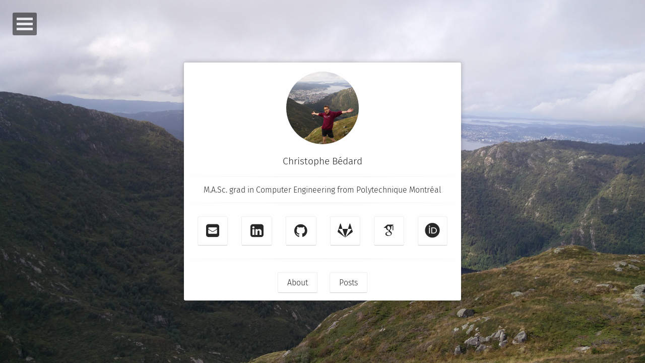

--- FILE ---
content_type: text/html; charset=utf-8
request_url: https://christophebedard.com/
body_size: 1571
content:
<!DOCTYPE html> <!--[if lt IE 7]><html class="no-js lt-ie9 lt-ie8 lt-ie7"> <![endif]--> <!--[if (IE 7)&!(IEMobile)]><html class="no-js lt-ie9 lt-ie8"><![endif]--> <!--[if (IE 8)&!(IEMobile)]><html class="no-js lt-ie9"><![endif]--> <!--[if gt IE 8]><!--> <html class="no-js"><!--<![endif]--> <head> <meta charset="UTF-8"> <meta content="text/html; charset=UTF-8" http-equiv="Content-Type"> <meta http-equiv=X-UA-Compatible content="IE=edge,chrome=1"> <title>Christophe Bédard</title> <meta name="description" content="Christophe Bédard's blog."> <!-- Twitter Cards --> <meta name="twitter:card" content="summary"> <meta name="twitter:image" content="https://christophebedard.com/assets/img/avatar.png"> <meta name="twitter:title" content="Christophe Bédard"> <!-- Open Graph --> <meta property="og:locale" content="en_CA"> <meta property="og:type" content="article"> <meta property="og:title" content="Christophe Bédard"> <meta property="og:url" content="https://christophebedard.com/"> <meta property="og:site_name" content="Christophe Bédard"> <meta property="og:image" content="https://christophebedard.com/assets/img/avatar.png"> <link rel="canonical" href="https://christophebedard.com/"> <link href="https://christophebedard.com/feed.xml" type="application/atom+xml" rel="alternate" title="Christophe Bédard Feed"> <!-- Handheld --> <meta name="HandheldFriendly" content="True"> <meta name="MobileOptimized" content="320"> <meta name="viewport" content="width=device-width, initial-scale=1.0"> <!-- CSS --> <link rel="stylesheet" href="https://christophebedard.com/assets/css/main.css"> <link rel="stylesheet" href="https://christophebedard.com/assets/css/academicons.min.css"/> <!-- JS --> <script src="https://christophebedard.com/assets/js/modernizr-3.3.1.custom.min.js"></script> <!-- Favicons --> <link rel="apple-touch-icon" href="https://christophebedard.com/assets/img/favicons/apple-icon-precomposed.png"> <link rel="apple-touch-icon" sizes="72x72" href="https://christophebedard.com/assets/img/favicons/apple-icon-72x72.png"> <link rel="apple-touch-icon" sizes="114x114" href="https://christophebedard.com/assets/img/favicons/apple-icon-114x114.png"> <link rel="apple-touch-icon" sizes="144x144" href="https://christophebedard.com/assets/img/favicons/apple-icon-144x144.png"> <link rel="shortcut icon" type="image/png" href="https://christophebedard.com/favicon.png" /> <link rel="shortcut icon" href="https://christophebedard.com/favicon.ico" /> <!-- Background Image --> <style type="text/css">body {background-image:url(https://christophebedard.com/assets/img/background.jpg); background-repeat: no-repeat; background-size: cover; }</style> <!-- Post Feature Image --> <!-- Google Analytics --> <script async src="https://www.googletagmanager.com/gtag/js?id=UA-135461615-1"></script> <script> window.dataLayer = window.dataLayer || []; function gtag(){dataLayer.push(arguments);} gtag('js', new Date()); gtag('config', 'UA-135461615-1'); </script> </head> <body> <nav id="dl-menu" class="dl-menuwrapper" role="navigation"> <button class="dl-trigger">Open Menu</button> <ul class="dl-menu"> <li><a href="https://christophebedard.com/">Home</a></li> <li> <a href="#">About</a> <ul class="dl-submenu"> <li> <img src="https://christophebedard.com/assets/img/avatar.png" alt="Christophe Bédard photo" class="author-photo"> <h4>Christophe Bédard</h4> <p>Christophe Bédard's blog.</p> </li> <li><a href="https://christophebedard.com/about/"><span class="btn btn-inverse">Learn More</span></a></li> <li> <a href="mailto:bedard.christophe@gmail.com" target="_blank" rel="noopener noreferrer"><i class="fa fa-fw fa-envelope-square"></i> Email</a> </li> <li> <a href="https://linkedin.com/in/christophebourquebedard" target="_blank" rel="noopener noreferrer"><i class="fa fa-fw fa-linkedin-square"></i> LinkedIn</a> </li> <li> <a href="https://github.com/christophebedard" target="_blank" rel="noopener noreferrer"><i class="fa fa-fw fa-github"></i> Github</a> </li> <li> <a href="https://gitlab.com/christophebedard" target="_blank" rel="noopener noreferrer"><i class="fa fa-fw fa-gitlab"></i> GitLab</a> </li> <li> <a href="https://scholar.google.com/citations?user=NMTNfi8AAAAJ" target="_blank" rel="noopener noreferrer"><i class="ai ai-fw ai-google-scholar"></i> Google Scholar</a> </li> <li> <a href="https://orcid.org/0000-0002-3601-0273" target="_blank" rel="noopener noreferrer"><i class="ai ai-fw ai-orcid"></i> ORCID</a> </li> </ul><!-- /.dl-submenu --> </li> <li> <a href="#">Posts</a> <ul class="dl-submenu"> <li><a href="https://christophebedard.com/posts/">All Posts</a></li> <li><a href="https://christophebedard.com/tags/">All Tags</a></li> </ul> </li> </ul><!-- /.dl-menu --> </nav><!-- /.dl-menuwrapper --> <!-- Header --> <header class="header flex" role="banner"> <div class="container animated fadeIn"> <div class="row"> <a href="https://christophebedard.com"> <img src="assets/img/avatar.png" alt="Christophe Bédard photo" class="img-circle zoombtn animated rotateIn"> </a> <h3 class="title"> <a class="zoombtn" href="https://christophebedard.com"> <p style="font-size:1.2rem;font-weight:300">Christophe Bédard</p> </a> </h3> <hr class="hr-line"> <h3 class="title"> <a href="https://christophebedard.com"> <p style="font-size:1rem;font-weight:300">M.A.Sc. grad in Computer Engineering from Polytechnique Montréal</p> </a> </h3> <hr class="hr-line"> <h3 class="title" style="font-size:30px;"> <a class="social-btn" href="mailto:bedard.christophe@gmail.com" target="_blank" rel="noopener noreferrer"><i class="fa fa-fw fa-envelope-square"></i></a> <a class="social-btn" href="https://linkedin.com/in/christophebourquebedard" target="_blank" rel="noopener noreferrer"><i class="fa fa-fw fa-linkedin-square"></i></a> <a class="social-btn" href="https://github.com/christophebedard" target="_blank" rel="noopener noreferrer"><i class="fa fa-fw fa-github"></i></a> <a class="social-btn" href="https://gitlab.com/christophebedard" target="_blank" rel="noopener noreferrer"><i class="fa fa-fw fa-gitlab"></i></a> <a class="social-btn" href="https://scholar.google.com/citations?user=NMTNfi8AAAAJ" target="_blank" rel="noopener noreferrer"><i class="ai ai-fw ai-google-scholar"></i></a> <a class="social-btn" href="https://orcid.org/0000-0002-3601-0273" target="_blank" rel="noopener noreferrer"><i class="ai ai-fw ai-orcid"></i></a> </h3> <hr class="hr-line"> <h3 class="title"> <a class="btn zoombtn" href="https://christophebedard.com/about"> About </a> <a class="btn zoombtn" href="https://christophebedard.com/posts"> Posts </a> <!-- <a class="btn zoombtn" href="https://christophebedard.com/projects"> Projects </a> --> </h3> </div> </div> </header> <!-- JS --> <script src="https://christophebedard.com/assets/js/jquery-1.12.0.min.js"></script> <script src="https://christophebedard.com/assets/js/jquery.dlmenu.min.js"></script> <script src="https://christophebedard.com/assets/js/jquery.goup.min.js"></script> <script src="https://christophebedard.com/assets/js/jquery.magnific-popup.min.js"></script> <script src="https://christophebedard.com/assets/js/jquery.fitvid.min.js"></script> <script src="https://christophebedard.com/assets/js/scripts.js"></script> </body> </html>
